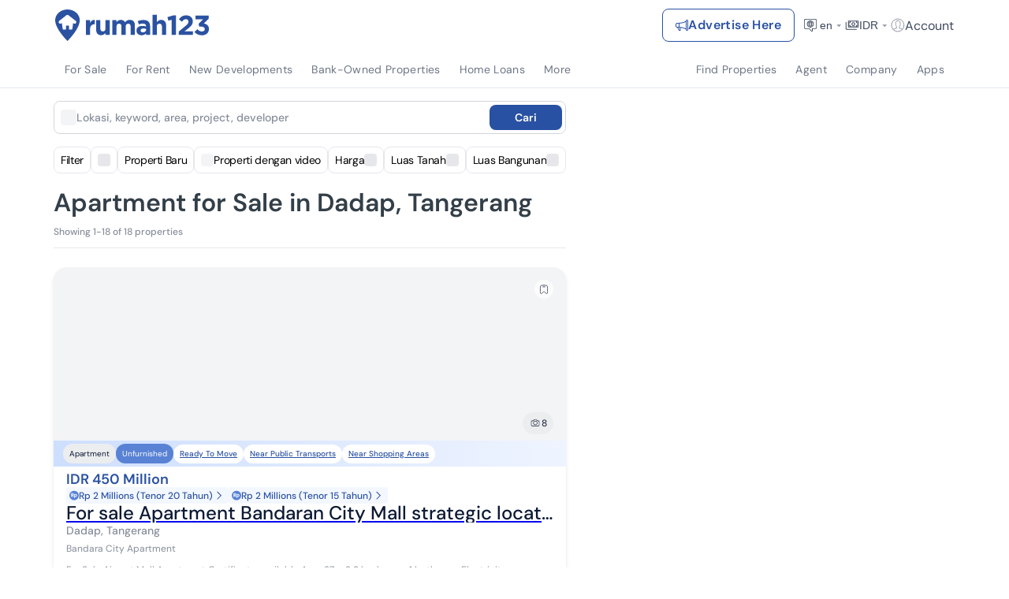

--- FILE ---
content_type: text/html; charset=utf-8
request_url: https://www.google.com/recaptcha/api2/aframe
body_size: 249
content:
<!DOCTYPE HTML><html><head><meta http-equiv="content-type" content="text/html; charset=UTF-8"></head><body><script nonce="RLIyqcsKjSiK-Q6Tvb7wtg">/** Anti-fraud and anti-abuse applications only. See google.com/recaptcha */ try{var clients={'sodar':'https://pagead2.googlesyndication.com/pagead/sodar?'};window.addEventListener("message",function(a){try{if(a.source===window.parent){var b=JSON.parse(a.data);var c=clients[b['id']];if(c){var d=document.createElement('img');d.src=c+b['params']+'&rc='+(localStorage.getItem("rc::a")?sessionStorage.getItem("rc::b"):"");window.document.body.appendChild(d);sessionStorage.setItem("rc::e",parseInt(sessionStorage.getItem("rc::e")||0)+1);localStorage.setItem("rc::h",'1769015818289');}}}catch(b){}});window.parent.postMessage("_grecaptcha_ready", "*");}catch(b){}</script></body></html>

--- FILE ---
content_type: text/css
request_url: https://www.rumah123.com/portal/_next/static/css/f07ba54ef07f23b5.css
body_size: 1206
content:
.venue-additional{margin-top:2rem;margin-bottom:2rem;scroll-margin-top:85px;width:100%;display:flex;flex-direction:column;align-items:center}.venue-additional__title{width:100%;font-size:24px;font-weight:700;margin:1.5rem 0 1rem;color:#0d1a35;line-height:32px;align-self:flex-start}.venue-additional__container{width:100%;max-width:100%;padding:16px 5px 16px 16px;background:#fff;border:1px solid #e7e8eb;border-radius:8px;box-shadow:0 1px 3px #0000001a;display:flex;flex-direction:column;justify-content:flex-start;align-items:flex-start;gap:16px;flex:1 0 0;align-self:stretch}.venue-additional__container>*{width:100%}.venue-additional__container h3{font-size:14px;font-weight:700;line-height:24px;margin-bottom:0}.venue-additional__content{display:flex;flex-direction:column;justify-content:flex-start;align-items:flex-start;gap:16px;flex:1 0 0;align-self:stretch;padding-right:5px;font-size:1rem;line-height:24px;color:#4a4a4a}.venue-additional__content>*{width:100%}.venue-additional__content h4,.venue-additional__content p{font-size:12px;font-weight:400;line-height:16px}.venue-additional__content img{border-radius:8px;width:100%;height:176px;-o-object-fit:cover;object-fit:cover}.venue-additional__content blockquote{display:flex;flex-direction:column;align-items:flex-start;align-self:stretch;font-size:12px}.venue-additional__content blockquote p{justify-content:center;align-items:center;padding:0 48px;align-self:stretch;gap:8px}.venue-additional__content blockquote:after,.venue-additional__content blockquote:before{content:"";background-color:#c1d6ff;padding:0 16px}.venue-additional__content blockquote:before{height:14.33px}.venue-additional__content blockquote:after,.venue-additional__content blockquote:before{align-items:flex-end;gap:10px;mask-image:url("data:image/svg+xml,%3Csvg xmlns='http://www.w3.org/2000/svg' viewBox='0 0 15 15'%3E%3Cpath d='M5.832 7.65596V14.856H0V8.73596C0 7.34396 0.312 5.92796 0.936 4.48795C1.608 3.04796 2.544 1.72796 3.744 0.527954L5.76 2.11196C5.04 3.16796 4.512 4.27196 4.176 5.42396C3.888 6.52796 3.744 7.39196 3.744 8.01596L3.312 7.65596H5.832ZM14.328 7.65596V14.856H8.568V8.73596C8.568 7.34396 8.88 5.92796 9.504 4.48795C10.128 3.04796 11.064 1.72796 12.312 0.527954L14.328 2.11196C13.56 3.16796 13.008 4.27196 12.672 5.42396C12.384 6.52796 12.24 7.39196 12.24 8.01596L11.88 7.65596H14.328Z' fill='%23C1D6FF'/%3E%3C/svg%3E");mask-repeat:no-repeat;mask-position:center;mask-size:contain;-webkit-mask-image:url("data:image/svg+xml,%3Csvg xmlns='http://www.w3.org/2000/svg' viewBox='0 0 15 15'%3E%3Cpath d='M5.832 7.65596V14.856H0V8.73596C0 7.34396 0.312 5.92796 0.936 4.48795C1.608 3.04796 2.544 1.72796 3.744 0.527954L5.76 2.11196C5.04 3.16796 4.512 4.27196 4.176 5.42396C3.888 6.52796 3.744 7.39196 3.744 8.01596L3.312 7.65596H5.832ZM14.328 7.65596V14.856H8.568V8.73596C8.568 7.34396 8.88 5.92796 9.504 4.48795C10.128 3.04796 11.064 1.72796 12.312 0.527954L14.328 2.11196C13.56 3.16796 13.008 4.27196 12.672 5.42396C12.384 6.52796 12.24 7.39196 12.24 8.01596L11.88 7.65596H14.328Z' fill='%23C1D6FF'/%3E%3C/svg%3E");-webkit-mask-repeat:no-repeat;-webkit-mask-position:center;-webkit-mask-size:contain}.venue-additional__content blockquote:after{height:14.62px;align-self:flex-end;transform:rotate(180deg)}.venue-additional__content blockquote p:last-child{margin-bottom:0}.venue-additional__content ol,.venue-additional__content ul{list-style:none;font-size:12px}.venue-additional__content ul li{position:relative;padding-left:1.5rem;padding-bottom:8px}.venue-additional__content ul li:before{content:"";position:absolute;left:0;top:.55rem;width:11.31px;height:11.31px;background-color:#2951a3;border-radius:2px;transform:rotate(-45deg);transform-origin:top left}.venue-additional__content ol{list-style-type:decimal;margin-left:1.5rem;counter-reset:item}.venue-additional__content ol li{counter-increment:item;position:relative}.venue-additional__content ol li::marker{font-weight:700;color:#4a4a4a}.venue-additional__content a{color:#2951a3;text-decoration:none}.venue-additional__content a:hover{text-decoration:underline}.venue-additional__scroll-container{position:relative;width:100%;height:360px;box-sizing:border-box}.venue-additional__inner-container{height:308px;width:100%;overflow-y:auto;overflow-x:hidden;display:flex;flex-direction:column;gap:16px;position:relative;box-sizing:border-box}.venue-additional__inner-container::-webkit-scrollbar{width:6px}.venue-additional__inner-container::-webkit-scrollbar-thumb{background:#9d9e9d;border-radius:24px}.venue-additional__bottom-shadow,.venue-additional__top-shadow{position:absolute;left:0;width:100%;height:32px;z-index:2;pointer-events:none}.venue-additional__top-shadow{top:0;background:linear-gradient(180deg,rgba(255,255,255,1),rgba(255,255,255,0))}.venue-additional__bottom-shadow{bottom:0;background:linear-gradient(0deg,rgba(255,255,255,1),rgba(255,255,255,0))}.venue-image-layout td{display:flex;gap:16px;width:100%}.venue-image-layout figure{flex:0 0 auto;display:flex;justify-content:center;align-items:flex-start;width:96px!important;height:96px!important;margin:0!important}.venue-image-layout figure img{width:96px!important;height:96px!important;-o-object-fit:cover;object-fit:cover}.venue-image-layout figcaption{display:none}.venue-table{border-radius:16px;border:1px solid #e7e8eb;padding:0;background:#fff;overflow:hidden}.venue-table figcaption{display:none}.venue-table table,.venue-table tbody,.venue-table th,.venue-table thead{display:block;width:100%}.venue-table tr{display:flex}.venue-table td{width:50%}.venue-table thead tr th{background-color:#f5f6f7;padding:8px 24px 9px;font-size:12px;font-weight:700;color:#0d1a35;text-align:left}.venue-table .table{display:block}.venue-table .table table{padding:12px 16px;font-size:12px;line-height:12px;color:#0d1a35;vertical-align:top}.venue-table .table table tr{border-bottom:3px solid #e7e8eb}.venue-table .table table td:first-child{flex-grow:1}.venue-table .table table td{padding:12px 16px;font-size:12px;line-height:12px;color:#0d1a35;vertical-align:top;width:auto}.venue-additional__show-more-button{display:none;justify-content:center;align-items:center;gap:8px;margin:16px auto 0;padding:8px 16px;background:#fff;color:#2951a3;font-size:14px;font-weight:700;border:none;cursor:pointer;position:relative;z-index:2}.venue-additional__show-more-button:hover{background:rgba(41,81,163,.05)}@media (max-width:576px){.venue-additional{scroll-margin-top:60px}.venue-additional__title{font-size:18px;line-height:24px;width:100%;max-width:100%;padding:0 16px;box-sizing:border-box}.venue-additional__container{width:100%;max-width:100%;align-self:stretch;padding:12px 16px;margin:0;box-sizing:border-box}.venue-additional__content{width:100%;max-width:100%;align-self:stretch;padding:0}.venue-additional--is-open .venue-additional__inner-container,.venue-additional--is-open .venue-additional__scroll-container{height:auto}.venue-additional__inner-container,.venue-additional__scroll-container{width:100%;max-width:100%;align-self:stretch;box-sizing:border-box;overflow:hidden}.venue-additional__inner-container{padding-left:0;padding-right:0}.venue-image-layout td{flex-direction:column;gap:12px}.venue-image-layout figure,.venue-image-layout figure img{width:100%!important;height:176px!important;-o-object-fit:cover;object-fit:cover}.venue-table tr{flex-direction:column}.venue-table td{width:100%}.venue-table thead tr th{padding:8px 16px 9px}.venue-table .table table{padding:0}.venue-table .table table tr{display:flex;flex-direction:row}.venue-additional__show-more-button{display:block}}@media (min-width:577px){.venue-image-layout--right td{flex-direction:row-reverse}.venue-table .table table tr:last-child{border-bottom:0}}.venue-additional__scroll-container{height:unset}
/*# sourceMappingURL=f07ba54ef07f23b5.css.map*/

--- FILE ---
content_type: application/javascript
request_url: https://www.rumah123.com/portal/_next/static/chunks/3173-5b2d1f680fef1700.js
body_size: 9189
content:

!function(){try{var e="undefined"!=typeof window?window:"undefined"!=typeof global?global:"undefined"!=typeof globalThis?globalThis:"undefined"!=typeof self?self:{},n=(new e.Error).stack;n&&(e._sentryDebugIds=e._sentryDebugIds||{},e._sentryDebugIds[n]="4530dd40-422e-5db3-8162-97883325a184")}catch(e){}}();
!function(){try{var e="undefined"!=typeof window?window:"undefined"!=typeof global?global:"undefined"!=typeof self?self:{},t=(new e.Error).stack;t&&(e._sentryDebugIds=e._sentryDebugIds||{},e._sentryDebugIds[t]="b245fe5d-2ebf-49ba-a53a-f662e5c00345",e._sentryDebugIdIdentifier="sentry-dbid-b245fe5d-2ebf-49ba-a53a-f662e5c00345")}catch(e){}}();var _sentryModuleMetadataGlobal="undefined"!=typeof window?window:"undefined"!=typeof global?global:"undefined"!=typeof self?self:{};_sentryModuleMetadataGlobal._sentryModuleMetadata=_sentryModuleMetadataGlobal._sentryModuleMetadata||{},_sentryModuleMetadataGlobal._sentryModuleMetadata[new _sentryModuleMetadataGlobal.Error().stack]=Object.assign({},_sentryModuleMetadataGlobal._sentryModuleMetadata[new _sentryModuleMetadataGlobal.Error().stack],{"_sentryBundlerPluginAppKey:rumah123-portal":!0}),(self.webpackChunk_N_E=self.webpackChunk_N_E||[]).push([[3173],{1554:e=>{e.exports={"heading-search":"heading-search","content-insight":"content-insight"}},2700:(e,t,a)=>{"use strict";a.r(t),a.d(t,{default:()=>b});var l=a(95155),i=a(68042),n=a(12115),r=a(17652),o=a(14166),s=a(36392);let d=(e,t)=>{let{...a}=t;return e.replace(/{poi}/g,a.poi).replace(/{location}/g,a.location).replace(/{propertytype}/g,a.propertyType).replace(/{saletype}/g,a.saleType).replace(/{qty}/g,a.qty)};var c=a(26011),u=a(44714),g=a(64206),m=a(63924);let h=e=>{let{title:t,params:a,poiData:l,locationSuggestion:i,locale:n,t:r}=e;if(t){let e=t.replace(/\bdijual\b/g,"Dijual");if("en"===n&&(e=e.replace(/\s+For\s+/g," for ")),"sewa"===a.saleType&&"id"===n){let t=a.searchPath.at(-1)||"",l=(0,g.Zr)(t.split("-").join(" ")),n=(null==i?void 0:i.length)?i[0].text:"Indonesia",r=RegExp("Sewa\\s+".concat(l,"\\s+di\\s+").concat(n),"i");r.test(e)&&(e=e.replace(r,"".concat(l," Disewakan di ").concat(n)))}return e}let o=a.searchPath.at(-1)||"",s=o.split("-").join(" ");if("en"===n&&"office"===s&&(s="office space"),l){let e="kost"===o,t=(0,m.Z3)(a.saleType,n)||"",d=e?t:r(t||"jual");return r(e?"titlePoiKost":"titlePoi",{propertyType:(0,g.Zr)(s),city:(null==i?void 0:i.length)?i[0].text:"",saleType:(0,g.Zr)(d),poi:null==l?void 0:l.name})}let d=(0,m.zT)(a.saleType,n);return"sewa"===a.saleType&&"Disewa"===d&&(d="Disewakan"),r("title",{propertyType:(0,g.Zr)(s),saleType:d,locationName:(null==i?void 0:i.length)?i[0].text:"Indonesia"})};var p=a(1554),f=a.n(p);let v=()=>(0,l.jsxs)("svg",{width:"24",height:"16",viewBox:"0 0 24 16",fill:"none",xmlns:"http://www.w3.org/2000/svg",children:[(0,l.jsx)("rect",{width:"24",height:"16",rx:"8",fill:"#F3F7FF"}),(0,l.jsx)("path",{d:"M8 5H16",stroke:"#2951A3",strokeWidth:"0.8",strokeLinecap:"round"}),(0,l.jsx)("path",{d:"M8 8H16",stroke:"#2951A3",strokeWidth:"0.8",strokeLinecap:"round"}),(0,l.jsx)("path",{d:"M8 11H13",stroke:"#2951A3",strokeWidth:"0.8",strokeLinecap:"round"})]}),w=()=>(0,l.jsxs)("svg",{width:"24",height:"16",viewBox:"0 0 24 16",fill:"none",xmlns:"http://www.w3.org/2000/svg",children:[(0,l.jsx)("rect",{width:"24",height:"16",rx:"8",fill:"#F3F7FF"}),(0,l.jsx)("path",{d:"M16.9057 8.16203L13.7797 4.87293C13.6569 4.74365 13.6613 4.53854 13.789 4.41445C13.9167 4.29035 14.1201 4.29456 14.2429 4.42384L17.5824 7.93749C17.7017 8.06288 17.7017 8.26118 17.5824 8.38657L14.2429 11.9002C14.1201 12.0295 13.917 12.0337 13.789 11.9096C13.661 11.7855 13.6569 11.5804 13.7797 11.4511L16.9057 8.16203Z",fill:"#2951A3"}),(0,l.jsx)("path",{fillRule:"evenodd",clipRule:"evenodd",d:"M5.99267 4C6.16983 4 6.31346 4.14507 6.31346 4.32402V6.91615C6.31346 7.453 6.74433 7.88821 7.27583 7.88821H16.8996C17.0767 7.88821 17.2204 8.03327 17.2204 8.21222C17.2204 8.39117 17.0767 8.53624 16.8996 8.53624H7.27583C6.38999 8.53624 5.67188 7.8109 5.67188 6.91615V4.32402C5.67188 4.14507 5.8155 4 5.99267 4Z",fill:"#2951A3"})]}),y=()=>(0,l.jsxs)("svg",{width:"24",height:"16",viewBox:"0 0 24 16",fill:"none",xmlns:"http://www.w3.org/2000/svg",children:[(0,l.jsx)("rect",{width:"24",height:"16",rx:"8",fill:"#F3F7FF"}),(0,l.jsx)("path",{d:"M15.9997 8.99999C15.8666 9.003 15.7341 8.97938 15.6102 8.9305C15.4863 8.88163 15.3734 8.80849 15.2782 8.71539C15.1829 8.62228 15.1072 8.51108 15.0555 8.38832C15.0038 8.26555 14.9772 8.1337 14.9771 8.00049C14.9771 7.86729 15.0037 7.73542 15.0553 7.61263C15.1069 7.48984 15.1826 7.37861 15.2778 7.28545C15.373 7.1923 15.4859 7.1191 15.6098 7.07017C15.7337 7.02123 15.8661 6.99754 15.9992 7.00049C16.2605 7.00627 16.5092 7.1141 16.6919 7.30091C16.8747 7.48772 16.9771 7.73865 16.9771 7.99999C16.9772 8.26134 16.875 8.51232 16.6923 8.69922C16.5096 8.88612 16.261 8.99408 15.9997 8.99999ZM8.99974 7.99999C9.00276 8.13316 8.97913 8.26559 8.93026 8.3895C8.88139 8.51341 8.80825 8.62632 8.71514 8.72158C8.62204 8.81683 8.51084 8.89253 8.38807 8.94423C8.26531 8.99592 8.13345 9.02256 8.00025 9.0226C7.86705 9.02263 7.73518 8.99605 7.61239 8.94442C7.4896 8.89279 7.37836 8.81715 7.28521 8.72193C7.19205 8.62672 7.11886 8.51385 7.06992 8.38997C7.02099 8.26608 6.9973 8.13366 7.00024 8.00049C7.00602 7.73921 7.11386 7.49057 7.30066 7.3078C7.48747 7.12504 7.73841 7.02266 7.99975 7.0226C8.26109 7.02253 8.51208 7.12478 8.69898 7.30745C8.88588 7.49013 8.99384 7.73871 8.99974 7.99999ZM12.9997 7.99999C13.0028 8.13316 12.9791 8.26559 12.9303 8.3895C12.8814 8.51341 12.8082 8.62632 12.7151 8.72158C12.622 8.81683 12.5108 8.89253 12.3881 8.94423C12.2653 8.99592 12.1335 9.02256 12.0002 9.0226C11.867 9.02263 11.7352 8.99605 11.6124 8.94442C11.4896 8.89279 11.3784 8.81715 11.2852 8.72193C11.1921 8.62672 11.1189 8.51385 11.0699 8.38997C11.021 8.26608 10.9973 8.13366 11.0002 8.00049C11.006 7.73921 11.1139 7.49057 11.3007 7.3078C11.4875 7.12504 11.7384 7.02266 11.9998 7.0226C12.2611 7.02253 12.5121 7.12478 12.699 7.30745C12.8859 7.49013 12.9938 7.73871 12.9997 7.99999Z",fill:"#2951A3"})]}),x=()=>(0,l.jsxs)("svg",{width:"24",height:"16",viewBox:"0 0 24 16",fill:"none",xmlns:"http://www.w3.org/2000/svg",children:[(0,l.jsx)("rect",{width:"24",height:"16",rx:"8",fill:"#F3F7FF"}),(0,l.jsx)("path",{d:"M12.7504 4C12.5515 4 12.3608 4.07902 12.2201 4.21967C12.0794 4.36032 12.0004 4.55109 12.0004 4.75C12.0004 4.94891 12.0794 5.13968 12.2201 5.28033C12.3608 5.42098 12.5515 5.5 12.7504 5.5C12.9493 5.5 13.1401 5.42098 13.2808 5.28033C13.4214 5.13968 13.5004 4.94891 13.5004 4.75C13.5004 4.55109 13.4214 4.36032 13.2808 4.21967C13.1401 4.07902 12.9493 4 12.7504 4ZM12.5704 6.385C11.9754 6.435 10.3504 7.73 10.3504 7.73C10.2504 7.805 10.2804 7.8 10.3604 7.94C10.4404 8.075 10.4304 8.085 10.5254 8.02C10.6254 7.955 10.7904 7.85 11.0654 7.68C12.1254 7 11.2354 8.57 10.7804 11.215C10.6004 12.525 11.7804 11.85 12.0854 11.65C12.3854 11.455 13.1904 10.9 13.2704 10.845C13.3804 10.77 13.3004 10.71 13.2154 10.585C13.1554 10.5 13.0954 10.56 13.0954 10.56C12.7704 10.775 12.1754 11.225 12.0954 10.94C12.0004 10.655 12.6104 8.7 12.9454 7.355C13.0004 7.035 13.1504 6.335 12.5704 6.385Z",fill:"#2951A3"})]}),C=()=>(0,l.jsxs)("svg",{width:"24",height:"17",viewBox:"0 0 24 17",fill:"none",xmlns:"http://www.w3.org/2000/svg",children:[(0,l.jsx)("rect",{y:"0.5",width:"24",height:"16",rx:"8",fill:"#F3F7FF"}),(0,l.jsx)("path",{fillRule:"evenodd",clipRule:"evenodd",d:"M16.1373 12.472C16.1975 12.4979 16.2625 12.5108 16.3281 12.51V12.52C16.4481 12.52 16.5781 12.47 16.6781 12.37C16.8781 12.17 16.8781 11.86 16.6781 11.66L12.9602 7.93277L16.5319 4.37001C16.7319 4.17001 16.7319 3.86001 16.5319 3.66001C16.3319 3.46001 16.0219 3.46001 15.8219 3.66001L12.2533 7.22411L8.68812 3.65C8.48812 3.45 8.17812 3.45 7.97813 3.65C7.77813 3.85 7.77813 4.16 7.97813 4.36L11.5473 7.92921L7.82188 11.65C7.62187 11.85 7.62187 12.16 7.82188 12.36C7.86652 12.408 7.92073 12.4462 7.981 12.472C8.04128 12.4979 8.1063 12.5108 8.17188 12.51C8.29187 12.51 8.42187 12.46 8.52187 12.36L12.2547 8.63654L15.9781 12.36C16.0228 12.408 16.077 12.4462 16.1373 12.472Z",fill:"#2951A3"})]}),b=e=>{var t;let{className:a,pagination:g,params:m,poiData:p,locationSuggestion:b,p0OverRider:_,title:j,contentInsight:L,disableTitle:S,paginationLabel:k}=e,N=(0,n.useRef)(null),P=(0,r.c)("srp.heading"),E=(0,o.Ym)(),[T,A]=(0,n.useState)(!1);(0,u.A)(N,()=>{A(!1)}),(0,n.useEffect)(()=>(window.addEventListener("scroll",()=>{A(!1)}),()=>window.removeEventListener("scroll",()=>{A(!1)})),[]);let M=null==L?void 0:L.trim(),R=null==_||null==(t=_.contentInsight)?void 0:t.trim();return(0,l.jsxs)("div",{className:(0,c.cn)(f()["heading-search"],"relative",a),children:[(0,l.jsxs)("div",{className:"flex items-center gap-2",children:[!S&&(0,l.jsx)("h1",{className:"text-darkgrey font-bold mb-2",children:h({title:j,params:m,poiData:p,locationSuggestion:b,locale:E,t:P})}),(M||R)&&(0,l.jsxs)("div",{className:"w-auto h-full flex items-center",ref:N,children:[(0,l.jsx)("button",{className:"cursor-pointer","aria-label":"content insight button",onClick:()=>A(e=>!e),children:T?(0,l.jsx)(C,{}):(()=>{var e;if(null==_||null==(e=_.buttonContentInsight)||!e.toLocaleLowerCase())return(0,l.jsx)(x,{});switch(_.buttonContentInsight.toLocaleLowerCase()){case"arrow":return(0,l.jsx)(w,{});case"list":return(0,l.jsx)(v,{});case"more":return(0,l.jsx)(y,{});default:return(0,l.jsx)(x,{})}})()}),(0,l.jsx)("div",{className:(0,c.cn)({"bg-[#f3f7ff] absolute w-[calc(100vw-32px)] lg:w-[560px] opacity-0 overflow-hidden transition-opacity duration-[250ms] p-4 rounded-lg rounded-tl-none left-0 top-8":!0,"z-[5] max-h-[initial] opacity-100":T}),children:(0,l.jsx)("div",{className:"max-h-[148px] lg:max-h-28 overflow-auto text-[#0d1a35] text-ellipsis text-sm lg:text-xs font-light leading-4",children:M?(0,i.Ay)(L):(0,i.Ay)(d((null==_?void 0:_.contentInsight)||"",{poi:(null==p?void 0:p.name)||"",propertyType:m.searchPath.at(-1)||"",location:(null==b?void 0:b.length)?b[0].text:""}))})})]})]}),(0,l.jsx)("p",{className:"text-greyText font-medium text-xs",children:k||(e=>{if(!e||e.totalCount<1&&p)return P("subTitleEmpty");let{page:t,pageSize:a,totalCount:l}=e,i=l||0,n=t*a;if(n>i&&(n=i),0===l)return P("subTitleEmpty");let r=s.A.formatNumberToHaveThousandSeparator((t-1>0?t-1:0)*a+1);return P("subTitle",{from:r,end:s.A.formatNumberToHaveThousandSeparator(n),totalCount:s.A.formatNumberToHaveThousandSeparator(l)})})(g)})]})}},8405:(e,t,a)=>{"use strict";a.d(t,{SRPPageLoadTracker:()=>x});var l=a(12115),i=a(62957),n=a(35695),r=a(79737),o=a(5288),s=a(84500);let d=()=>new Promise(e=>{try{window.onbeforeunload=()=>{let e=1,t=window.localStorage.getItem(s.Y),a=(null!==t?parseInt(t,10):1)-1;window.localStorage.setItem(s.Y,"".concat(a>0?a:0))},window.onload=()=>{let t=0;setTimeout(()=>{let a=window.localStorage.getItem(s.Y),l=(t=null!==a?parseInt(a,10):0)+1;window.localStorage.setItem(s.Y,"".concat(t+1)),e(l)},1e3)}}catch(t){console.error(t),e(0)}});var c=a(66803),u=a(66940);let g={[u.t2.house]:"house",[u.t2.apartment]:"apartment",[u.t2.shophouse]:"shophouse",[u.t2.villa]:"villa",[u.t2.commercial]:"commercial",[u.t2.land]:"land",[u.t2.kost]:"kost",[u.t2.office]:"office",[u.t2.warehouse]:"warehouse",[u.t2.hotel]:"hotel",[u.t2.factory]:"factory",[u.t2.newLaunch]:"newLaunch",[u.t2.allResidential]:"allResidential"},m=e=>"jual"===e||"sale"===e?"sale":"sewa"===e||"rent"===e?"rent":"sale",h=e=>e.map(e=>g[e]||"unknown_".concat(e)),p=(e,t)=>"srp_location_".concat(e.toFixed(2),"_").concat(t.toFixed(2)),f=(e,t)=>{try{let a=p(e,t),l=localStorage.getItem(a);if(!l)return null;let{data:i,timestamp:n}=JSON.parse(l);if(Date.now()-n>864e5)return localStorage.removeItem(a),null;return i}catch(e){return null}},v=(e,t,a)=>{try{let l=p(e,t);localStorage.setItem(l,JSON.stringify({data:a,timestamp:Date.now()}))}catch(e){}},w=()=>{let[e,t]=(0,l.useState)(null),a=(0,l.useCallback)(async()=>{try{if(!navigator.geolocation)return;if("permissions"in navigator){let e=await navigator.permissions.query({name:"geolocation"});if("denied"===e.state)return}let e=await new Promise((e,t)=>{navigator.geolocation.getCurrentPosition(e,t,{enableHighAccuracy:!0,timeout:1e4,maximumAge:6e4})}),a={latitude:e.coords.latitude,longitude:e.coords.longitude,city:"",district:""},l=f(a.latitude,a.longitude);if(l)return void t(l);try{let e=new AbortController,t=setTimeout(()=>e.abort(),5e3),l=await fetch("https://api.bigdatacloud.net/data/reverse-geocode-client?latitude=".concat(a.latitude,"&longitude=").concat(a.longitude,"&localityLanguage=id"),{signal:e.signal});if(clearTimeout(t),l.ok){let e=await l.json();e&&(a.city=e.city||"",a.district=e.locality||""),v(a.latitude,a.longitude,a)}}catch(e){}t(a)}catch(e){}},[]);return(0,l.useEffect)(()=>{a()},[a]),{location:e,detectLocation:a}},y=e=>{let{properties:t,pagination:a,pathname:n,saleType:r,propertyTypes:s,location:c,queryId:u}=e,{sendPageTracker:g}=(0,i.sr)(),p=(0,l.useRef)(""),f=JSON.stringify(s);(0,l.useEffect)(()=>{if(0===t.length)return;let e=c&&c.latitude&&c.longitude?"loc-".concat(c.latitude.toFixed(2),"-").concat(c.longitude.toFixed(2)):"no-location",l="".concat(n,"-").concat((null==a?void 0:a.page)||1,"-").concat(r,"-").concat(f,"-").concat(e);if(p.current===l)return;let i=()=>{d();let e=window.location.href,t={path:n,referrer:document.referrer||"search",title:document.title||"",url:e,listing_type:m(r),property_type:h(s),page_no:(null==a?void 0:a.page)||1,query_id:u},i=null==a?void 0:a.totalCount;"number"==typeof i&&(t.srp_n_listings=i),(null==c?void 0:c.latitude)&&(null==c?void 0:c.longitude)&&(t.user_location_latitude=c.latitude,t.user_location_longitude=c.longitude,c.city&&(t.user_location_city=c.city),c.district&&(t.user_location_district=c.district)),t.feature_srp_variant=(0,o.Z)(),g("SRP Results Page Visited","SRP Results Page Visited",t),p.current=l},v=c&&c.latitude&&c.longitude,w=v&&(c.city||c.district),y=setTimeout(()=>{p.current!==l&&i()},v&&(!v||w)?0:3e3);return()=>clearTimeout(y)},[n,null==a?void 0:a.page,null==a?void 0:a.totalCount,r,f,c,u,g])},x=e=>{let{saleType:t,propertyTypes:a=[]}=e,{properties:i,pagination:o}=(0,c.Bi)(),s=(0,n.usePathname)(),{location:d}=w();return y({properties:i,pagination:o,pathname:s,saleType:t,propertyTypes:a,location:d,queryId:(0,l.useRef)("#qid~".concat((0,r.A)())).current}),null}},24342:(e,t,a)=>{"use strict";a.d(t,{A:()=>i});var l=a(34477);let i=(0,l.createServerReference)("7f0b5c67d3f1757400dead66cb42b9cc9d95cb9c33",l.callServer,void 0,l.findSourceMapURL,"default")},29032:(e,t,a)=>{"use strict";a.r(t),a.d(t,{DynamicOtp:()=>s});var l=a(95155),i=a(12115),n=a(94275),r=a(44078);let o=(0,a(11024).A)(()=>Promise.all([a.e(2509),a.e(4166),a.e(8042),a.e(6757),a.e(344),a.e(1745)]).then(a.bind(a,50344)),{ssr:!1}),s=()=>{let[e,t]=(0,i.useState)(!1);return((0,i.useEffect)(()=>{t(!0)},[]),e)?(0,l.jsx)(r.ClientOnlyBoundary,{componentName:"Otp",children:(0,l.jsx)(n.ReactPortalComponent,{children:(0,l.jsx)("div",{className:"relative z-[9999]",children:(0,l.jsx)(o,{})})})}):null}},37679:(e,t,a)=>{"use strict";a.d(t,{default:()=>g});var l=a(95155),i=a(12115),n=a(26011),r=a(51770),o=a(71597),s=a.n(o),d=a(93526),c=a.n(d);let u=e=>{let{disableInitialCallback:t,hrefBuilder:a,marginPageDisplay:i,onPageChange:n,page:r,pageRange:o,totalPage:d}=e;return(0,l.jsx)("div",{"data-test-id":"srp-pagination",className:c()["pagination-section"],children:(0,l.jsx)(s(),{breakLabel:"...",previousLabel:(0,l.jsx)("svg",{xmlns:"http://www.w3.org/2000/svg",width:"24",height:"24",viewBox:"0 0 48 48",fill:"none",children:(0,l.jsx)("path",{fillRule:"evenodd",clipRule:"evenodd",d:"M18 24C18 24.3263 18.1125 24.6526 18.3374 24.9014L28.3703 36L30 34.1971L20.782 24L30 13.8029L28.3703 12L18.3374 23.0986C18.1125 23.3474 18 23.6737 18 24Z",fill:"currentColor"})}),nextLabel:(0,l.jsx)("svg",{xmlns:"http://www.w3.org/2000/svg",width:"24",height:"24",viewBox:"0 0 48 48",fill:"none",style:{transform:"rotate(180deg)"},children:(0,l.jsx)("path",{fillRule:"evenodd",clipRule:"evenodd",d:"M18 24C18 24.3263 18.1125 24.6526 18.3374 24.9014L28.3703 36L30 34.1971L20.782 24L30 13.8029L28.3703 12L18.3374 23.0986C18.1125 23.3474 18 23.6737 18 24Z",fill:"currentColor"})}),pageCount:d||0,forcePage:r-1,marginPagesDisplayed:i||0,pageRangeDisplayed:o||5,disableInitialCallback:t,containerClassName:"flex items-center gap-x-1 text-sm font-medium",breakLinkClassName:"w-8 h-8 flex items-center justify-center",activeClassName:"bg-primary rounded-full text-white",previousClassName:"w-8 h-8 flex items-center justify-center",disabledClassName:"md:hidden",pageLinkClassName:"w-8 h-8 flex items-center justify-center",nextLinkClassName:"text-lightBlack",previousLinkClassName:"text-lightBlack",disabledLinkClassName:"text-disabled",onPageChange:n,hrefBuilder:a})})},g=e=>{let{baseUrl:t,isHideText:a,page:o,pageCount:s=0,pageSize:d,totalCount:c,className:g}=e,[m,h]=(0,i.useState)(!1);return(0,i.useEffect)(()=>{"1"===new URL(window.location.href).searchParams.get("unseen")&&h(!0)},[]),(0,l.jsxs)("div",{className:"w-full border-t-2 border-0 border-solid border-disabled py-6",children:[(0,l.jsxs)("div",{className:(0,n.cn)("flex items-center gap-4 w-full justify-center md:justify-end",g),children:[!a&&(0,l.jsx)("span",{className:"font-medium text-secondary",children:(0,r.A)({page:o,pageSize:d,showTotal:!0,totalCount:c})}),(0,l.jsx)(u,{page:o,rowCount:20,onPageChange:function(e){let{selected:t}=e;if(m)return void function(e){let{selected:t}=e,a=t;t<=0&&(a=1);let l=String(a),i=new URL(window.location.href);i.searchParams.set("page",l),window.location.assign(String(i))}({selected:t});let a=String(t+1),l=new URL(window.location.href);if((l.searchParams.get("page")||"1")!==a){if(0===t){l.searchParams.delete("page"),window.location.assign(String(l));return}l.searchParams.set("page",a),window.location.assign(String(l))}},pageRange:3,totalPage:2500>=s?s:2500,marginPageDisplay:1,hrefBuilder:function(e){let a=String(e),l=t||"";if(!l)return"";let i=new URL(l);return"1"===a?i.searchParams.delete("page"):i.searchParams.set("page",a),i.toString()},disableInitialCallback:!0})]}),(0,l.jsx)("div",{className:"block md:hidden text-center font-medium text-greyText pt-4",children:(0,r.A)({page:o,pageSize:d,showTotal:!1,totalCount:c})})]})}},41002:(e,t,a)=>{"use strict";a.d(t,{A:()=>i});var l=a(34477);let i=(0,l.createServerReference)("7f42a959b75570f82797614a8dee1925c76969e21f",l.callServer,void 0,l.findSourceMapURL,"default")},43568:(e,t,a)=>{"use strict";a.d(t,{A:()=>i});var l=a(34477);let i=(0,l.createServerReference)("7f020e8c61c1f9a38530b86469b7fc58b6272c7a91",l.callServer,void 0,l.findSourceMapURL,"default")},44714:(e,t,a)=>{"use strict";a.d(t,{A:()=>i});var l=a(12115);let i=(e,t,a)=>{(0,l.useEffect)(()=>{let l=l=>{!(!e.current||e.current.contains(l.target))&&(a&&a.length>0&&a.some(e=>e.current&&e.current.contains(l.target))||t(l))};return document.addEventListener("mousedown",l),document.addEventListener("touchstart",l),()=>{document.removeEventListener("mousedown",l),document.removeEventListener("touchstart",l)}},[e,t,a])}},44926:(e,t,a)=>{"use strict";a.d(t,{D:()=>o,MortgageSettingsProvider:()=>r});var l=a(95155),i=a(12115);let n=(0,i.createContext)({data:null}),r=e=>{let{children:t,generalSettings:a}=e;return(0,l.jsx)(n.Provider,{value:{data:{...a}},children:t})},o=()=>(0,i.useContext)(n)},47377:(e,t,a)=>{"use strict";a.d(t,{default:()=>x});var l=a(12115),i=a(85460),n=a(62957),r=a(79737),o=a(5288),s=a(94626),d=a(11113),c=a(66940);let u={[c.t2.house]:"house",[c.t2.apartment]:"apartment",[c.t2.shophouse]:"shophouse",[c.t2.villa]:"villa",[c.t2.commercial]:"commercial",[c.t2.land]:"land",[c.t2.kost]:"kost",[c.t2.office]:"office",[c.t2.warehouse]:"warehouse",[c.t2.hotel]:"hotel",[c.t2.factory]:"factory",[c.t2.newLaunch]:"newLaunch",[c.t2.allResidential]:"allResidential"},g=function(e){let t=arguments.length>1&&void 0!==arguments[1]?arguments[1]:0;if(!e)return t;let a="string"==typeof e?parseFloat(e):"number"==typeof e?e:t;return isNaN(a)?t:a},m=e=>e?e.map(e=>u[e]||"unknown_".concat(e)):[],h=()=>"#qid~".concat((0,r.A)()),p=e=>"jual"===e||"sale"===e?"sale":"sewa"===e||"rent"===e?"rent":"sale",f=e=>e?e===d.L$.NewLaunch?["newlaunch"]:e===d.L$.SubSale?["subsale"]:["all"]:["all"],v=e=>{let[t,a]=(0,l.useState)(null),i=(0,l.useCallback)(async()=>{try{if(!navigator.geolocation)return;if("permissions"in navigator){let e=await navigator.permissions.query({name:"geolocation"});if("denied"===e.state)return}let t=await new Promise((e,t)=>{navigator.geolocation.getCurrentPosition(e,t,{enableHighAccuracy:!0,timeout:1e4,maximumAge:6e4})}),l={latitude:t.coords.latitude,longitude:t.coords.longitude,city:"",district:""};try{let e=await fetch("https://nominatim.openstreetmap.org/reverse?format=json&lat=".concat(l.latitude,"&lon=").concat(l.longitude,"&zoom=10")),t=await e.json();t.address&&(l.city=t.address.city||t.address.town||t.address.village||t.address.municipality||t.address.county||t.address.state||"",l.district=t.address.district||t.address.subdistrict||t.address.village||t.address.county||t.address.state||"")}catch(e){}a(l),null==e||e(l)}catch(e){}},[e]);return(0,l.useEffect)(()=>{i(),"permissions"in navigator&&navigator.permissions.query({name:"geolocation"}).then(e=>{e.addEventListener("change",()=>{"granted"===e.state&&i()})}).catch(()=>{})},[i]),{location:t,detectLocation:i}},w=(e,t,a,n,r,d,c)=>{let u={location:[],locationLevel1:[],locationLevel2:[],locationLevel3:[]};return((null==c?void 0:c.length)?c:[]).forEach(e=>{if(e.kind===i.GD.Location&&(null==e?void 0:e.level)){var t;let a=e.level,l=null==e||null==(t=e[["province","city","district"][a-1]])?void 0:t.name,i="locationLevel".concat(a);l&&(u={...u,location:[...u.location,l],[i]:[...u[i]||[],l]})}}),(0,l.useMemo)(()=>({properties:{all_results_stats:{n_listings_total:(null==e?void 0:e.totalCount)||0},page_results_stats:{n_listings_basic:a.basic,n_listings_featured:a.featured,n_listings_newlaunch:a.newLaunch,n_listings_premier:a.premier,n_listings_total:a.total,page_no:(null==e?void 0:e.page)||1},dp_idr:(null==r?void 0:r.downPaymentType)==="amount"?g(null==r?void 0:r.downPayment):0,dp_percent:(null==r?void 0:r.downPaymentType)==="percentage"?g(null==r?void 0:r.downPayment):0,listing_type:p(n.saleType||"jual"),max_builtsize:g(null==r?void 0:r.maxBuiltupSize),max_installment_price:g(null==r?void 0:r.maxInstallment),max_landsize:g(null==r?void 0:r.maxLandArea),max_price:g(null==r?void 0:r.maxPrice),min_builtsize:g(null==r?void 0:r.minBuiltupSize),min_installment_price:g(null==r?void 0:r.minInstallment),min_landsize:g(null==r?void 0:r.minLandArea),min_price:g(null==r?void 0:r.minPrice),n_bathrooms:g(null==r?void 0:r.bathroom),n_bedrooms:g(null==r?void 0:r.bedroom),order_by:(null==r?void 0:r.sort)?String(r.sort):"default",property_condition:f(null==t?void 0:t.subChannel),property_type:m((null==t?void 0:t.propertyTypes)||[]),query:{search_entry:(null==r?void 0:r.q)?String(r.q):""},srp_n_listings:(null==e?void 0:e.totalCount)||0,srp_query_id:h(),user_location_city:(null==d?void 0:d.city)||"",user_location_district:(null==d?void 0:d.district)||"",user_location_latitude:(null==d?void 0:d.latitude)||0,user_location_longitude:(null==d?void 0:d.longitude)||0,feature_srp_variant:(0,o.Z)(),feature_udp_card_variant:(0,s.D)(),...u}}),[e,t,a,n.saleType,r,d])},y=()=>{let[e,t]=(0,l.useState)(!1),a=(0,l.useCallback)(()=>!e,[e]);return{hasTracked:e,canTrack:a,markAsTracked:(0,l.useCallback)(()=>{t(!0)},[])}},x=e=>{let{pagination:t,mainFilterRequest:a,propertyCounts:i,params:r,searchParams:o,onLocationUpdate:s,locationSuggestion:d}=e,c=(0,n.sr)(),{location:u}=v(s),g=w(t,a,i,r,o,u,d),{hasTracked:m,canTrack:h,markAsTracked:p}=y(),f=(0,l.useCallback)(()=>{if(h())try{c&&c.sendTracker("Property Search Results Returned",g),p()}catch(e){console.error("Failed to fire tracking event:",e)}},[g,h,p,c]);return(0,l.useEffect)(()=>{!m&&u&&u.city&&u.district&&f()},[u,m,f]),(0,l.useEffect)(()=>{if(m)return;let e=setTimeout(()=>{m||f()},5e3);return()=>clearTimeout(e)},[m,f]),null}},59300:(e,t,a)=>{"use strict";a.d(t,{A:()=>i});var l=a(95155);a(12115);let i=e=>{let{index:t,showIndex:a=!1}=e;return(0,l.jsxs)("div",{className:"shadow-md rounded-2xl relative animate-pulse bg-white border border-gray-200","data-test-id":"srp-card-placeholder-".concat(t),"aria-hidden":"true",children:[(0,l.jsx)("div",{className:"w-full aspect-[650/433] rounded-t-2xl bg-gray-200"}),(0,l.jsxs)("div",{className:"p-4 flex flex-col gap-y-2",children:[(0,l.jsx)("div",{className:"h-4 w-1/2 bg-gray-300 rounded mb-2"}),(0,l.jsx)("div",{className:"h-4 w-1/3 bg-gray-200 rounded mb-2"}),(0,l.jsx)("div",{className:"h-4 w-1/4 bg-gray-300 rounded mb-2"}),(0,l.jsx)("div",{className:"h-4 w-2/3 bg-gray-200 rounded mb-2"}),(0,l.jsx)("div",{className:"h-4 w-1/5 bg-gray-300 rounded mb-2"}),(0,l.jsx)("div",{className:"h-10 w-full bg-gray-200 rounded mt-2"})]}),a&&!1]})}},60319:(e,t,a)=>{"use strict";a.r(t),a.d(t,{SavedSearchContex:()=>p,default:()=>f});var l=a(95155),i=a(12115),n=a(93251),r=a(26870),o=a(90260),s=a(58091),d=a(43568),c=a(34477);let u=(0,c.createServerReference)("7f238a519c73e926dd5f77c02afe909c191ac9ff1e",c.callServer,void 0,c.findSourceMapURL,"default");var g=a(24342),m=a(41002);let h=e=>{let{savedSearchCount:t,filterEncoded:a}=e,{authProfile:l}=(0,n.As)(),[c,h]=(0,i.useState)(!1),[p,f]=(0,i.useState)(!1),[v,w]=(0,r.A)(s.zz,{favorite:0,savedSearch:t||0}),[y,x]=(0,r.A)(s.NO,[]),[C,b]=(0,i.useState)(null),{setHasNewSavedFavorite:_}=(0,o.I)(),j=async()=>{let e=!1;if(l){f(!0);let t=await u(a);(null==t?void 0:t.uuid)&&(e=!0,b(t)),f(!1)}else e=y.some(e=>e.filterEncoded===a);h(e)},L=async e=>{let t=(y||[]).filter(e=>!e.uuid).map(e=>({title:e.title,filtersEncoded:e.filterEncoded,isRead:!0,lastVisit:e.lastVisit,notificationEnable:!1}));try{await (0,g.A)(t)}catch(e){}x([]),e()};(0,i.useEffect)(()=>{if(l)return void L(()=>{j()});j()},[l]),(0,i.useEffect)(()=>{(null==C?void 0:C.uuid)&&(0,m.A)({lastVisit:Date.now(),uuid:C.uuid,title:(null==C?void 0:C.title)||""})},[null==C?void 0:C.uuid]);let S=async e=>{let{title:t,isNotificationEnable:l}=e;c?await (0,d.A)((null==C?void 0:C.uuid)||""):(await (0,g.A)([{title:t,filtersEncoded:a,isRead:!0,lastVisit:Date.now(),createdTime:Date.now(),notificationEnable:l}]),j()),w({...v,savedSearch:v.savedSearch+(c?-1:1)}),h(!c),null==_||_(!c)};return{isFavorite:c,savedSearch:y,updateFavoriteWhenNotLoggedIn:e=>{let{filter:t,title:l,locationSuggestion:i}=e,n=!c;x(e=>n?[...e,{filterEncoded:a,lastVisit:Date.now(),searchFilter:t,title:l,searchSuggestion:i}]:e.filter(e=>e.filterEncoded!==a)),w({...v,savedSearch:v.savedSearch+(n?1:-1)}),h(!c),null==_||_(!c)},updateFavoriteWhenLoggedIn:S,isLoading:p,updateNotification:async function(){let e=!(arguments.length>0)||void 0===arguments[0]||arguments[0];(null==C?void 0:C.uuid)&&await (0,m.A)({lastVisit:Date.now(),uuid:C.uuid,title:(null==C?void 0:C.title)||"",notificationEnable:!0}).then(()=>{b(t=>({...t,notificationEnable:e}))})},loggedInSaveSearchData:C,authProfile:l}},p=(0,i.createContext)({props:{filter:{},filterEncoded:"",title:"",children:null},hooks:{isFavorite:!1,savedSearch:void 0,updateFavoriteWhenNotLoggedIn:()=>{},updateFavoriteWhenLoggedIn:async()=>{},isLoading:!1,updateNotification:async()=>{},loggedInSaveSearchData:null}}),f=e=>{let{filterEncoded:t,children:a}=e,{isFavorite:i,savedSearch:n,updateFavoriteWhenNotLoggedIn:r,updateFavoriteWhenLoggedIn:o,isLoading:s,updateNotification:d,loggedInSaveSearchData:c,authProfile:u}=h({filterEncoded:t});return(0,l.jsx)(p.Provider,{value:{hooks:{isFavorite:i,savedSearch:n,updateFavoriteWhenNotLoggedIn:r,updateFavoriteWhenLoggedIn:o,isLoading:s,updateNotification:d,loggedInSaveSearchData:c,authProfile:u},props:e},children:a})}},66506:(e,t,a)=>{"use strict";a.d(t,{b:()=>n});var l=a(12115),i=a(64612);let n=e=>{let{index:t,threshold:a=.1,rootMargin:n="".concat(100,"px")}=e,[r,o]=(0,l.useState)(!1),[s,d]=(0,l.useState)(!1),c=(0,l.useMemo)(()=>t<3||457*t<800,[t]),{observe:u,inView:g}=(0,i.W)({threshold:a,rootMargin:n,unobserveOnEnter:!1,onChange:e=>{let{inView:t}=e;!t||c||s||(o(!0),d(!0),setTimeout(()=>o(!1),300))}}),m=(0,l.useMemo)(()=>!!c||g||s,[c,g,s]),h=(0,l.useCallback)(()=>{c||s||o(!0)},[c,s]),p=(0,l.useCallback)(()=>{o(!1)},[]);return(0,l.useEffect)(()=>{if(g&&!c&&!s){h();let e=setTimeout(p,300);return()=>clearTimeout(e)}},[g,c,s,h,p]),{observe:u,shouldRender:m,isLoading:r}}},76963:(e,t,a)=>{"use strict";a.d(t,{DynamicEmptyResult:()=>r});var l=a(95155),i=a(44078);let n=(0,a(11024).A)(()=>a.e(8214).then(a.bind(a,8214)),{ssr:!1}),r=e=>(0,l.jsx)(i.ClientOnlyBoundary,{componentName:"EmptyResult",children:(0,l.jsx)(n,{...e})})},93526:e=>{e.exports={"pagination-section":"pagination-section","ui-molecule-paginate":"ui-molecule-paginate","ui-molecule-paginate__item":"ui-molecule-paginate__item",disabled:"disabled","ui-molecule-paginate__item--prev":"ui-molecule-paginate__item--prev","ui-molecule-paginate__item--next":"ui-molecule-paginate__item--next","ui-molecule-paginate__break":"ui-molecule-paginate__break","ui-molecule-paginate__item--active":"ui-molecule-paginate__item--active"}},97698:(e,t,a)=>{"use strict";a.d(t,{DynamicPostEnquiryOld:()=>r});var l=a(95155),i=a(44078);let n=(0,a(11024).A)(()=>a.e(6148).then(a.bind(a,83767)).then(e=>({default:e.PostEnquiryOld})),{ssr:!1}),r=()=>(0,l.jsx)(i.ClientOnlyBoundary,{componentName:"PostEnquiryOld",children:(0,l.jsx)(n,{})})}}]);
//# sourceMappingURL=3173-5b2d1f680fef1700.js.map
//# debugId=4530dd40-422e-5db3-8162-97883325a184


--- FILE ---
content_type: application/javascript
request_url: https://www.rumah123.com/portal/_next/static/chunks/app/global-error-dba8f1c26009e6fc.js
body_size: 2792
content:

!function(){try{var e="undefined"!=typeof window?window:"undefined"!=typeof global?global:"undefined"!=typeof globalThis?globalThis:"undefined"!=typeof self?self:{},n=(new e.Error).stack;n&&(e._sentryDebugIds=e._sentryDebugIds||{},e._sentryDebugIds[n]="d45c3088-54fa-58ac-9c0a-1601cc67e3c6")}catch(e){}}();
!function(){try{var n="undefined"!=typeof window?window:"undefined"!=typeof global?global:"undefined"!=typeof self?self:{},e=(new n.Error).stack;e&&(n._sentryDebugIds=n._sentryDebugIds||{},n._sentryDebugIds[e]="108cde4a-27b4-46c3-9068-e90737ba0b61",n._sentryDebugIdIdentifier="sentry-dbid-108cde4a-27b4-46c3-9068-e90737ba0b61")}catch(n){}}();var _sentryModuleMetadataGlobal="undefined"!=typeof window?window:"undefined"!=typeof global?global:"undefined"!=typeof self?self:{};_sentryModuleMetadataGlobal._sentryModuleMetadata=_sentryModuleMetadataGlobal._sentryModuleMetadata||{},_sentryModuleMetadataGlobal._sentryModuleMetadata[new _sentryModuleMetadataGlobal.Error().stack]=Object.assign({},_sentryModuleMetadataGlobal._sentryModuleMetadata[new _sentryModuleMetadataGlobal.Error().stack],{"_sentryBundlerPluginAppKey:rumah123-portal":!0}),(self.webpackChunk_N_E=self.webpackChunk_N_E||[]).push([[4219],{16426:(n,e,t)=>{"use strict";t.r(e),t.d(e,{default:()=>p});var a=t(95155),r=t(12115),i=t(58877),s=t(7524),o=t(96314),l=t(62105),d=t(79971),c=t(60212);function p(n){let{error:e}=n,[t,p]=(0,r.useState)(null);(0,r.useEffect)(()=>{var n,t;let a;console.error(e),i.Ts({dsn:"https://da328156872d4f945c96e0e1fb193899@o396133.ingest.us.sentry.io/4507722608345088",sampleRate:1,tracesSampleRate:0,environment:"production",enabled:!0});let r=(0,d.getCookie)("rw-id"),g=(0,c.$n)(r||""),u=(null==g?void 0:g.userId)?"".concat(g.userId):void 0,h={bindClient(n){(0,o.o5)().setClient(n)},withScope:o.v4,getClient:()=>(0,o.KU)(),getScope:o.o5,getIsolationScope:o.rm,captureException:(n,e)=>(0,o.o5)().captureException(n,e),captureMessage:(n,e,t)=>(0,o.o5)().captureMessage(n,e,t),captureEvent:l.r,addBreadcrumb:s.Z,setUser:l.gV,setTags:l.Wt,setTag:l.NA,setExtra:l.l7,setExtras:l.cx,setContext:l.o,getIntegration(n){let e=(0,o.KU)();return e&&e.getIntegrationByName(n.id)||null},startSession:l.J0,endSession:l.ky,captureSession(n){if(n)return(0,l.ky)();let e=(0,o.o5)(),t=(0,o.KU)(),a=e.getSession();t&&a&&t.captureSession(a)}},x=h.getClient(),f=h.getScope(),m=null==f?void 0:f.getSession();(null==m?void 0:m.sid)?a=String(m.sid):(null==f||null==(n=f.getUser())?void 0:n.id)?a=String(null==(t=f.getUser())?void 0:t.id):x&&(a="anonymous-".concat(Date.now(),"-").concat(Math.random().toString(36).substring(2,9)));let w=u||a;o.v4(n=>{w&&n.setUser({id:w}),n.setTag("location","global-error");let t="undefined"!=typeof navigator?navigator.userAgent:"",a=/Googlebot/i.test(t);n.setTag("userAgent",a?"Google":"User"),p(l.Cp(e))})},[e]);let g=new Date().toISOString().slice(0,10),u=JSON.stringify({errorDate:new Date().toISOString(),message:e.message,sentryId:t,name:e.name,stack:e.stack,digest:e.digest},null,2);return(0,a.jsxs)("body",{children:[(0,a.jsx)("style",{children:'\n                .error-pre {\n                    display: none;\n                }\n\n                body {\n                    background-color: #2951A3;\n                    font-family: "DM Sans", sans-serif;\n                    overflow: hidden;\n                    padding: 0;\n                    margin: 0;\n                }\n\n                .header {\n                    padding: 12px 120px;\n                    background: #254993;\n                }\n\n                .header img {\n                    height: 40px;\n                }\n\n                .main {\n                    display: flex;\n                    height: calc(100vh - 64px);\n                    align-items: center;\n                    padding: 0 120px;\n                    overflow: hidden;\n                }\n\n                .left {\n                    display: flex;\n                    flex-direction: column;\n                    align-items: flex-start;\n                    gap: 16px;\n                    flex: 1;\n                }\n\n                .right {\n                    align-content: center;\n                    flex: 1;\n                }\n\n                .right img {\n                    width: 100%;\n                    height: auto;\n                }\n\n                .button-error-code {\n                    color: #2951A3;\n                    text-align: center;\n                    font-size: 14px;\n                    font-style: normal;\n                    font-weight: 500;\n                    line-height: 24px;\n                    border-radius: 100px;\n                    background-color: #C1D6FF;\n                    padding: 4px 12px;\n                    width: fit-content;\n                }\n\n                .text-main {\n                    color: #FFF;\n                    font-size: 48px;\n                    font-style: normal;\n                    font-weight: 700;\n                    line-height: 56px;\n                }\n\n                .text-sub {\n                    color: #E7E8EB;\n                    font-size: 18px;\n                    font-style: normal;\n                    font-weight: 400;\n                    line-height: 24px;\n                }\n\n                .button-main {\n                    text-decoration: none;\n                    border-radius: 8px;\n                    background: #FFF;\n                    padding: 8px 24px;\n                    font-size: 14px;\n                    font-style: normal;\n                    font-weight: 700;\n                    line-height: 24px;\n                    color: #2951A3;\n                    border: none;\n                    margin: 8px 0;\n                    cursor: pointer;\n                }\n\n\n                .button-options {\n                    text-decoration: none;\n                    display: flex;\n                    padding: 4px 12px;\n                    justify-content: center;\n                    align-items: center;\n                    gap: 8px;\n                    border-radius: 100px;\n                    border: 1px solid #F3F7FF;\n                    font-size: 14px;\n                    font-style: normal;\n                    font-weight: 500;\n                    line-height: 24px;\n                    color: #F3F7FF;\n                    text-align: center;\n                    background: none;\n                    cursor: pointer;\n                    white-space: nowrap;\n                }\n\n                .button-options-container {\n                    display: flex;\n                    gap: 16px;\n                    flex-wrap: wrap;\n                }\n\n                @media screen and (max-width: 767px) {\n                    .header {\n                        padding: 16px 0;\n                        display: flex;\n                        justify-content: center;\n                    }\n\n                    .header img {\n                        height: 24px;\n                        width: auto;\n                    }\n\n                    .right {\n                        flex: none;\n                    }\n\n                    .main {\n                        flex-direction: column-reverse;\n                        padding: 16px 16px;\n                        height: calc(100dvh - 56px - 32px);\n                        gap: 32px;\n                        overflow-y: auto;\n                    }\n\n                    ::-webkit-scrollbar {\n                        width: 0;\n                        background: transparent;\n                    }\n\n                    .button-error-code {\n                        align-self: center;\n                    }\n\n                    .button-main {\n                        align-self: center;\n                    }\n\n                    .text-main {\n                        font-size: 24px;\n                        line-height: 32px;\n                        text-align: center;\n                    }\n\n                    .text-sub {\n                        font-size: 14px;\n                        font-style: normal;\n                        font-weight: 400;\n                        line-height: 24px;\n                    }\n\n                    .button-options-container {\n                        justify-content: center;\n                    }\n\n                    .button-option-first-container {\n                        flex-basis: 100%;\n                        display: flex;\n                        justify-content: center;\n                    }\n\n                }\n            '}),(0,a.jsxs)("pre",{className:"error-pre",children:["errorDate",g]}),(0,a.jsx)("pre",{className:"error-pre",children:u}),(0,a.jsx)("div",{className:"header",children:(0,a.jsx)("img",{src:"https://www.rumah123.com/asset-core/images/assets/logo_rumah123_secondary.svg",alt:"Rumah123 Logo"})}),(0,a.jsxs)("div",{className:"main",children:[(0,a.jsxs)("div",{className:"left",children:[(0,a.jsx)("div",{className:"button-error-code",children:"Client Side Error"}),(0,a.jsx)("div",{className:"text-main",children:"Maaf, halaman ini tidak tersedia untuk sementara"}),(0,a.jsx)("div",{className:"text-sub",children:"Hal ini bisa terjadi karena halaman tersebut tidak ada, atau terjadi gangguan teknis sementara."}),t&&(0,a.jsxs)("div",{className:"text-sub",children:["Error ID: ",t]}),(0,a.jsx)("a",{href:"https://www.rumah123.com/",className:"button-main",children:"Kembali ke Beranda"}),(0,a.jsxs)("div",{className:"button-options-container",children:[(0,a.jsx)("div",{className:"button-option-first-container",children:(0,a.jsxs)("a",{href:"https://www.rumah123.com/jual/cari/",className:"button-options",children:[(0,a.jsx)("svg",{width:"14",height:"14",viewBox:"0 0 14 14",fill:"none",xmlns:"http://www.w3.org/2000/svg",children:(0,a.jsx)("path",{d:"M0 5.22102C0 2.33753 2.33753 0 5.22102 0C8.10452 0 10.442 2.33753 10.442 5.22102C10.442 6.44144 10.0233 7.56405 9.32169 8.45303L13.3333 12.4647L12.4647 13.3333L8.45303 9.32169C7.56405 10.0233 6.44144 10.442 5.22102 10.442C2.33753 10.442 0 8.10452 0 5.22102ZM5.22102 1.22848C3.016 1.22848 1.22848 3.016 1.22848 5.22102C1.22848 7.42605 3.016 9.21357 5.22102 9.21357C7.42605 9.21357 9.21357 7.42605 9.21357 5.22102C9.21357 3.016 7.42605 1.22848 5.22102 1.22848Z",fill:"#F3F7FF"})}),(0,a.jsx)("div",{children:"Cari Properti Dijual "})]})}),(0,a.jsxs)("a",{href:"https://www.rumah123.com/sewa/cari/",className:"button-options",children:[(0,a.jsx)("svg",{width:"14",height:"14",viewBox:"0 0 14 14",fill:"none",xmlns:"http://www.w3.org/2000/svg",children:(0,a.jsx)("path",{d:"M0 5.22102C0 2.33753 2.33753 0 5.22102 0C8.10452 0 10.442 2.33753 10.442 5.22102C10.442 6.44144 10.0233 7.56405 9.32169 8.45303L13.3333 12.4647L12.4647 13.3333L8.45303 9.32169C7.56405 10.0233 6.44144 10.442 5.22102 10.442C2.33753 10.442 0 8.10452 0 5.22102ZM5.22102 1.22848C3.016 1.22848 1.22848 3.016 1.22848 5.22102C1.22848 7.42605 3.016 9.21357 5.22102 9.21357C7.42605 9.21357 9.21357 7.42605 9.21357 5.22102C9.21357 3.016 7.42605 1.22848 5.22102 1.22848Z",fill:"#F3F7FF"})}),(0,a.jsx)("div",{children:"Cari Properti Disewa "})]}),(0,a.jsxs)("a",{href:"https://www.rumah123.com/kpr/",className:"button-options",children:[(0,a.jsx)("svg",{width:"14",height:"14",viewBox:"0 0 14 14",fill:"none",xmlns:"http://www.w3.org/2000/svg",children:(0,a.jsx)("path",{d:"M0 5.22102C0 2.33753 2.33753 0 5.22102 0C8.10452 0 10.442 2.33753 10.442 5.22102C10.442 6.44144 10.0233 7.56405 9.32169 8.45303L13.3333 12.4647L12.4647 13.3333L8.45303 9.32169C7.56405 10.0233 6.44144 10.442 5.22102 10.442C2.33753 10.442 0 8.10452 0 5.22102ZM5.22102 1.22848C3.016 1.22848 1.22848 3.016 1.22848 5.22102C1.22848 7.42605 3.016 9.21357 5.22102 9.21357C7.42605 9.21357 9.21357 7.42605 9.21357 5.22102C9.21357 3.016 7.42605 1.22848 5.22102 1.22848Z",fill:"#F3F7FF"})}),(0,a.jsx)("div",{children:"KPR"})]})]})]}),(0,a.jsx)("div",{className:"right",children:(0,a.jsx)("img",{src:"https://www.rumah123.com/asset-core/images/assets/404-image.png",alt:"404 Image"})})]})]})}},60212:(n,e,t)=>{"use strict";t.d(e,{$n:()=>o,A3:()=>s,Cw:()=>i});var a=t(44134).hp;let r=n=>{try{JSON.parse(n)}catch(n){return!1}return!0},i=n=>{let e="object"==typeof n?JSON.stringify(n):n;return a.from(e).toString("base64")},s=n=>{let e=a.from(n,"base64").toString();return r(e)&&(e=JSON.parse(e)),e},o=n=>{if(!n)return;let e=n.split(".")[1].replace(/-/g,"+").replace(/_/g,"/");return JSON.parse(decodeURIComponent(window.atob(e).split("").map(function(n){return"%"+("00"+n.charCodeAt(0).toString(16)).slice(-2)}).join("")))}},72571:(n,e,t)=>{Promise.resolve().then(t.bind(t,16426))}},n=>{var e=e=>n(n.s=e);n.O(0,[8564,8441,5645,7358],()=>e(72571)),_N_E=n.O()}]);
//# sourceMappingURL=global-error-dba8f1c26009e6fc.js.map
//# debugId=d45c3088-54fa-58ac-9c0a-1601cc67e3c6
